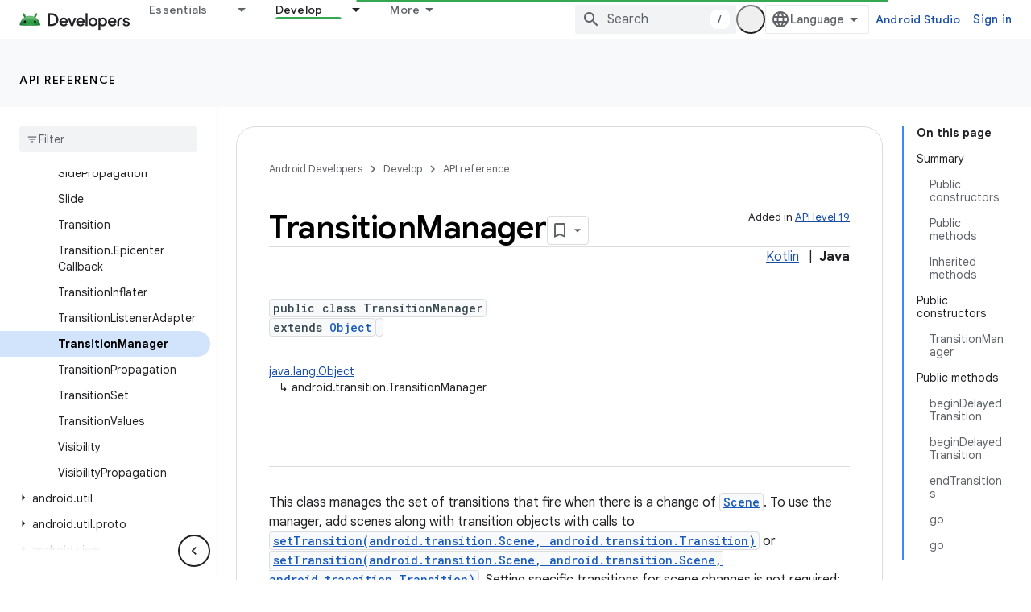

--- FILE ---
content_type: text/html; charset=UTF-8
request_url: https://feedback-pa.clients6.google.com/static/proxy.html?usegapi=1&jsh=m%3B%2F_%2Fscs%2Fabc-static%2F_%2Fjs%2Fk%3Dgapi.lb.en.2kN9-TZiXrM.O%2Fd%3D1%2Frs%3DAHpOoo_B4hu0FeWRuWHfxnZ3V0WubwN7Qw%2Fm%3D__features__
body_size: 79
content:
<!DOCTYPE html>
<html>
<head>
<title></title>
<meta http-equiv="X-UA-Compatible" content="IE=edge" />
<script type="text/javascript" nonce="DNsNS_H2VyAXNBF3H0wMxg">
  window['startup'] = function() {
    googleapis.server.init();
  };
</script>
<script type="text/javascript"
  src="https://apis.google.com/js/googleapis.proxy.js?onload=startup" async
  defer nonce="DNsNS_H2VyAXNBF3H0wMxg"></script>
</head>
<body>
</body>
</html>


--- FILE ---
content_type: text/javascript
request_url: https://www.gstatic.com/devrel-devsite/prod/v3df8aae39978de8281d519c083a1ff09816fe422ab8f1bf9f8e360a62fb9949d/android/js/devsite_devsite_hats_survey_module.js
body_size: -867
content:
(function(_ds){var window=this;var Wta=function(a){let b=a,c;return function(){if(b){const d=b;b=void 0;c=d.apply(this,arguments)}return c}};var z3=function(a,b,c){return a.j.then(function(d){const e=d[b];if(!e)throw Error(`Method not found: ${b}`);return e.apply(d,c)})},Xta=class{constructor(a){this.j=a;a.then((0,_ds.Mh)(function(){},this),()=>{},this)}},Yta=function(a,b,c){const d=Array(arguments.length-2);for(var e=2;e<arguments.length;e++)d[e-2]=arguments[e];e=A3(a,b).then(f=>f.apply(null,d),f=>{f=Error(`Help service failed to load serviceFactory: ${b} from serviceUrl:${a}. Underlying error: ${f}`,{cause:f});delete B3[b];return _ds.Up(f)});
return new Xta(e)},B3={},A3=function(a,b){var c=B3[b];if(c)return c;c=(c=_ds.ri(b))?_ds.Tp(c):(new _ds.Pp(function(d,e){const f=(new _ds.hn(document)).createElement("SCRIPT");f.async=!0;_ds.pg(f,_ds.Tf(a instanceof _ds.Um&&a.constructor===_ds.Um&&a.m===_ds.Tm?a.j:"type_error:Const"));f.onload=f.onreadystatechange=function(){f.readyState&&f.readyState!="loaded"&&f.readyState!="complete"||d()};f.onerror=g=>{e(Error(`Could not load ${b} Help API from ${a}`,{cause:g}))};(document.head||document.getElementsByTagName("head")[0]).appendChild(f)})).then(function(){const d=
_ds.ri(b);if(!d)throw Error(`Failed to load ${b} from ${a}`);return d});return B3[b]=c};var Zta={GOOGLE:"https://www.google.com",bK:"https://support.google.com",xJ:"https://play.google.com"},$ta=async function(a){for(const b of Object.values(Zta))try{(await navigator.permissions.query({name:"top-level-storage-access",requestedOrigin:b})).state!=="granted"&&a.j.push(b)}catch(c){break}};(new class{constructor(){this.j=[];this.m=[];this.ma=Wta(async()=>{if(typeof document==="undefined"||document.requestStorageAccessFor===void 0||navigator.permissions===void 0||navigator.permissions.query===void 0||location.hostname.match(".+\\.google\\.com$"))return Promise.resolve();await $ta(this);this.j.length>0&&document.addEventListener("click",this.o)});this.o=()=>{if(!(this.m.length>0)){for(const a of this.j)try{this.m.push(document.requestStorageAccessFor(a))}catch(b){}Promise.all(this.m).then(()=>
{}).catch(()=>{}).finally(()=>{this.reset()})}}}reset(){document.removeEventListener("click",this.o)}}).ma();var aua=class{constructor(a){this.j=a}ma(a){z3(this.j,"requestSurvey",arguments).ea(()=>{},this)}o(a){z3(this.j,"presentSurvey",arguments).ea(()=>{},this)}m(a){z3(this.j,"dismissSurvey",arguments).ea(()=>{},this)}},C3=new _ds.Um(_ds.Sm,"https://www.gstatic.com/feedback/js/help/prod/service/lazy.min.js");A3(C3,"help.service.Lazy.create").ea(()=>{});var D3=function(){return"devsite-hats-survey"},H3=function(){if(E3){let a;(a=F3)==null||a.m({surveyMetadata:{sessionId:E3}});return G3.promise}return Promise.resolve()},bua=async function(a){var b=await _ds.v(),c=b.getConfig();var d=_ds.A(c,18);(c=a.getAttribute("listnr-id"))?(b={locale:b.getLocale()||"en",apiKey:d},b=Yta(C3,"help.service.Lazy.create",c,{apiKey:b.apiKey||b.apiKey,asxUiUri:b.asxUiUri||b.asxUiUri,environment:b.environment||b.environment,flow:b.flow||b.flow,frdProductData:b.frdProductData||
b.frdProductData,frdProductDataSerializedJspb:b.fL||b.frdProductDataSerializedJspb,helpCenterPath:b.helpCenterPath||b.helpCenterPath,locale:b.locale||b.locale||"en".replace(/-/g,"_"),nonce:b.nonce||b.nonce,productData:b.productData||b.productData,receiverUri:b.receiverUri||b.receiverUri,renderApiUri:b.renderApiUri||b.renderApiUri,theme:b.theme||b.theme,window:b.window||b.window}),F3=new aua(b),a.j=F3):console.warn('<devsite-hats-survey> missing attribute "listnr-id"')},cua=function(a,b){let c;(c=
a.j)==null||c.o({productData:{customData:{pageUrl:_ds.C().toString()}},surveyData:b,colorScheme:1,authuser:0,customZIndex:1E4,listener:{surveyPrompted:d=>{E3=d.sessionId||null;G3=new _ds.Ah;I3=G3.resolve},surveyClosed:()=>{E3=J3=null;I3()}}})},L3=class extends _ds.Lm{constructor(a){super();this.j=null;a&&(this.j=F3=a)}async connectedCallback(){J3=this;const a=this.getAttribute("hats-id");a&&a!==K3&&(await H3(),this.j||await bua(this),K3=a,await this.Nj(a))}disconnectedCallback(){J3=null;_ds.lq(dua,
document.body,"devsite-page-changed",()=>{J3||(H3(),K3=null)})}async Nj(a){await _ds.v();let b;(b=this.j)==null||b.ma({triggerId:a,callback:c=>{c.surveyData&&cua(this,c.surveyData)},authuser:0,enableTestingMode:!1})}};L3.prototype.renderSurvey=L3.prototype.Nj;L3.prototype.disconnectedCallback=L3.prototype.disconnectedCallback;L3.prototype.connectedCallback=L3.prototype.connectedCallback;L3.closeCurrentSurvey=H3;L3.getTagName=D3;
var K3=null,E3=null,J3=null,G3=new _ds.Ah,I3=G3.resolve,dua=new _ds.u,F3=void 0;try{customElements.define(D3(),L3)}catch(a){console.warn("devsite.app.customElement.DevsiteHatsSurvey",a)};})(_ds_www);


--- FILE ---
content_type: text/javascript
request_url: https://www.gstatic.com/devrel-devsite/prod/v3df8aae39978de8281d519c083a1ff09816fe422ab8f1bf9f8e360a62fb9949d/android/js/devsite_devsite_search_module.js
body_size: -867
content:
(function(_ds){var window=this;var dAa=function(a){return(0,_ds.R)('<div class="devsite-popout" id="'+_ds.T(a.id)+'"><div class="devsite-popout-result devsite-suggest-results-container" devsite-hide></div></div>')},E7=function(a){a="All results in "+_ds.S(a);return(0,_ds.R)('<button type="submit" class="button button-white devsite-search-project-scope" role="option">'+a+"</button>")},F7=function(a,b,c){let d='<button type="submit" class="button button-white devsite-suggest-all-results" role="option">';b?(a="All results across "+
_ds.S(c),d+=a):(a='All results for "'+_ds.S(a)+'"',d+=a);return(0,_ds.R)(d+"</button>")},G7=function(a,b,c,d,e,f,g,h){a=(c?"":'<devsite-analytics-scope action="'+_ds.T(_ds.bM("Restricted "+d))+'">')+'<a class="devsite-result-item-link" href="'+_ds.T(_ds.bM(a))+'" role="option"><span class="devsite-suggestion-fragment">'+_ds.S(b)+"</span>"+(h?'<span class="devsite-suggestion-fragment">'+_ds.S(h)+"</span>":"")+(e?'<span class="devsite-suggestion-fragment">'+_ds.S(e)+"</span>":"")+(f&&!g?'<span class="devsite-suggestion-fragment">'+
_ds.S(f)+"</span>":"");c||(a+='<span class="devsite-label devsite-label-confidential">Confidential</span>');return(0,_ds.R)(a+("</a>"+(c?"":"</devsite-analytics-scope>")))},eAa=function(a){const b=a.projectName,c=a.Bu,d=a.query,e=a.Ku;a=a.jn;const f=_ds.V(_ds.hM(),'<div class="devsite-suggest-wrapper '+(e?"":"devsite-search-disabled")+'"><div class="devsite-suggest-section"><div class="devsite-result-label">');_ds.X(f,"There are no suggestions for your query");_ds.V(_ds.X(_ds.V(f,"</div></div>"),
e?_ds.V(_ds.X(_ds.X(_ds.V(_ds.hM(),'<div class="devsite-suggest-footer">'),c?E7(b):""),F7(d,c,a)),"</div>"):""),"</div>");return f},fAa=function(a){var b=a.IB;const c=a.QB;var d=a.cC;const e=a.projectName,f=a.Bu,g=a.query;var h=a.hC;const k=a.Ku;a=a.jn;const l=_ds.V(_ds.hM(),'<div class="devsite-suggest-wrapper '+(k?"":"devsite-search-disabled")+'" tabindex="0" role="listbox" aria-label="');_ds.X(l,_ds.SL("Search Suggestions"));_ds.V(l,'"><div class="devsite-suggest-section">');if(d.length>0){_ds.V(l,
'<div class="devsite-suggest-sub-section" role="group" aria-labelledby="devsite-suggest-header-partial-query"><div class="devsite-suggest-header" id="devsite-suggest-header-partial-query">');_ds.X(l,"Suggested searches");_ds.V(l,(f?'<span class="devsite-suggest-project">'+_ds.S(e)+"</span>":"")+'</div><devsite-analytics-scope category="Site-Wide Custom Events" label="Search" action="Query Suggestion Click">');var m=d.length;for(var n=0;n<m;n++){var r=d[n];_ds.V(_ds.X(_ds.V(l,'<div class="devsite-result-item devsite-nav-label" id="suggestion-partial-query-'+
_ds.T(n)+'" index=":'+_ds.T(n)+'">'),G7(r.getPath(),r.getTitle(),_ds.dk(r,14),"Query Suggestion Click")),"</div>")}_ds.V(l,"</devsite-analytics-scope></div>")}_ds.V(l,d.length>0&&b.length>0?'<hr role="none">':"");if(b.length>0){_ds.V(l,'<div class="devsite-suggest-sub-section" role="group" aria-labelledby="devsite-suggest-header-product"><div class="devsite-suggest-header" id="devsite-suggest-header-product">');_ds.X(l,"Pages");_ds.V(l,(f?'<span class="devsite-suggest-project">'+_ds.S(e)+"</span>":
"")+'</div><devsite-analytics-scope category="Site-Wide Custom Events" label="Search" action="Page Suggestion Click">');m=b.length;for(n=0;n<m;n++)r=b[n],_ds.V(_ds.X(_ds.V(l,'<div class="devsite-result-item devsite-nav-label" id="suggestion-product-'+_ds.T(n)+'" index=":'+_ds.T(n)+'">'),G7(r.getPath(),r.getTitle(),_ds.dk(r,14),"Page Suggestion Click",void 0,_ds.A(r,4),f)),"</div>");_ds.V(l,"</devsite-analytics-scope></div>")}_ds.V(l,h.length>0&&b.length+d.length>0?'<hr role="none">':"");if(h.length>
0){_ds.V(l,'<div class="devsite-suggest-sub-section" role="group" aria-labelledby="devsite-suggest-header-reference"><div class="devsite-suggest-header" id="devsite-suggest-header-reference">');_ds.X(l,"Reference");_ds.V(l,(f?'<span class="devsite-suggest-project">'+_ds.S(e)+"</span>":"")+'</div><devsite-analytics-scope category="Site-Wide Custom Events" label="Search" action="Reference Suggestion Click">');m=h.length;for(n=0;n<m;n++)r=h[n],_ds.V(_ds.X(_ds.V(l,'<div class="devsite-result-item devsite-nav-label" id="suggestion-reference-'+
_ds.T(n)+'" index=":'+_ds.T(n)+'">'),G7(r.getPath(),r.getTitle(),_ds.dk(r,14),"Reference Suggestion Click",_ds.A(r,3),_ds.A(r,4),f,_ds.jk(r,10,_ds.Vj())[0])),"</div>");_ds.V(l,"</devsite-analytics-scope></div>")}_ds.V(l,c.length>0&&b.length+d.length+h.length>0?'<hr role="none">':"");if(c.length>0){_ds.V(l,'<div class="devsite-suggest-sub-section" role="group" aria-labelledby="devsite-suggest-header-other-products"><div class="devsite-suggest-header" id="devsite-suggest-header-other-products">');_ds.X(l,
"Products");_ds.V(l,'</div><devsite-analytics-scope category="Site-Wide Custom Events" label="Search" action="Product Suggestion Click">');b=c.length;for(d=0;d<b;d++)h=c[d],_ds.V(_ds.X(_ds.V(l,'<div class="devsite-result-item devsite-nav-label" id="suggestion-other-products-'+_ds.T(d)+'" index=":'+_ds.T(d)+'">'),G7(h.getPath(),h.getTitle(),_ds.dk(h,14),"Product Suggestion Click")),"</div>");_ds.V(l,"</devsite-analytics-scope></div>")}_ds.V(_ds.X(_ds.V(l,"</div>"),k?_ds.V(_ds.X(_ds.X(_ds.V(_ds.hM(),
'<div class="devsite-suggest-footer" role="none">'),f?E7(e):""),F7(g,f,a)),"</div>"):""),"</div>");return l};var gAa=/[ .()<>{}\[\]\/:,]+/,hAa=0,kAa=function(a){a.j&&(a.m.listen(a.j,"suggest-service-search",b=>{a:{var c=a.qa.querySelector(".highlight");if(c&&(c=c.querySelector(".devsite-result-item-link"))){c.click();break a}H7(a,b.detail.originalEvent,!!a.ua)}}),a.m.listen(a.j,"suggest-service-suggestions-received",b=>void iAa(a,b)),a.m.listen(a.j,"suggest-service-focus",()=>{I7(a,"cloud-track-search-focus",null);a.va=!0;J7(a,!0)}),a.m.listen(a.j,"suggest-service-blur",()=>{J7(a,!1)}),a.m.listen(a.j,"suggest-service-input",
()=>{!a.ra["Text Entered Into Search Bar"]&&a.j.query.trim()&&(a.dispatchEvent(new CustomEvent("devsite-analytics-observation",{detail:{category:"Site-Wide Custom Events",label:a.hasAttribute("enable-search-summaries")?"Search with ai summaries enabled":"Search",action:"Text Entered Into Search Bar"},bubbles:!0})),a.ra["Text Entered Into Search Bar"]=!0);a.va&&(I7(a,"cloud-track-search-input",null),a.va=!1)}),a.m.listen(a.j,"suggest-service-navigate",b=>void jAa(a,b)),a.m.listen(document.body,"devsite-page-changed",
()=>a.ra={}),_ds.Dha(a.j));a.ea&&a.m.listen(a.ea,"submit",b=>{H7(a,b)});a.qa&&a.m.listen(a.qa,"click",b=>{const c=b.target;if(c.closest(".devsite-result-item-link")){J7(a,!1);let d;I7(a,"cloud-track-search-submit",{query:(d=a.o)==null?void 0:d.value,RC:c})}c.classList.contains("devsite-search-project-scope")&&H7(a,b,!0)});a.Ea&&a.m.listen(a.Ea,"click",()=>void J7(a,!0));a.Ca&&a.m.listen(a.Ca,"click",()=>void J7(a,!1));a.m.listen(document.body,"devsite-content-updated",()=>{const b=_ds.C().searchParams.get("q")||
"";b&&(a.o.value=b)})},iAa=function(a,b){b=b.detail;var c=b.suggestions;b=b.query;if(a.j.query.toLowerCase().startsWith(b.toLowerCase()))if(c){var d=c.xe();c=d.filter(r=>r.Mf()===2);var e=d.filter(r=>r.Mf()===3),f=d.filter(r=>r.Mf()===4).slice(0,5),g=d.filter(r=>r.Mf()===1);d=c.length+f.length+g.length;for(var h of f)h.setPath(_ds.Ao(`${a.ua||"/s/results"}/?q=${h.getTitle()}`).toString());var k=b.split(gAa);e.forEach(r=>_ds.qha(r,_ds.jk(r,10,_ds.Vj()).filter(q=>k.some(z=>q.includes(z)))));h=a.getAttribute("project-name")||
"";var l=a.hasAttribute("project-scope"),m=a.hasAttribute("enable-search"),n=a.getAttribute("tenant-name")||"";c={IB:c,projectName:h,Bu:l,QB:g,cC:f,query:b,hC:e,Ku:m,jn:n};d===0?_ds.pu(a.oa,eAa,c):(_ds.pu(a.oa,fAa,c),lAa(a,b));a.o.setAttribute("aria-expanded","true");a.oa.removeAttribute("hidden")}else a.oa.setAttribute("hidden",""),a.o.setAttribute("aria-expanded","false")},I7=function(a,b,c=null){a.dispatchEvent(new CustomEvent(b,{detail:c,bubbles:!0}))},J7=function(a,b){if(a.ya!==b){_ds.$T(a.j,
b);if(a.ya=b)a.setAttribute("search-active","");else{let c=a.qa.querySelector(".highlight");c&&c.classList.remove("highlight");a.removeAttribute("search-active");a.o.setAttribute("aria-expanded","false");_ds.un(a.oa)}a.hasAttribute("capture")||a.dispatchEvent(new CustomEvent("devsite-search-toggle",{detail:{active:b},bubbles:!0}))}},jAa=function(a,b){var c=b.detail;b=a.oa.querySelector(".highlight");let d;const e=Array.from(a.oa.querySelectorAll(".devsite-result-item"));let f=[];let g,h=-1;if(b){var k=
_ds.Ln(b,l=>l.classList.contains("devsite-suggest-section"));f=Array.from(k.querySelectorAll(".devsite-result-item"));k=_ds.Bn(b.parentNode.parentNode);g=_ds.Cn(b.parentNode.parentNode);h=e.indexOf(b)}switch(c.keyCode){case 37:if(!k&&!g)return;b&&(c=b.getAttribute("index"),g?(d=g.querySelector('[index="'+c+'"]'))||(d=_ds.cb(Array.from(g.querySelectorAll("[index]")))):k&&((d=k.querySelector('[index="'+c+'"]'))||(d=_ds.cb(Array.from(k.querySelectorAll("[index]"))))));break;case 39:if(!k&&!g)return;
b&&(c=b.getAttribute("index"),k?(d=k.querySelector('[index="'+c+'"]'))||(d=_ds.cb(Array.from(k.querySelectorAll("[index]")))):g&&((d=g.querySelector('[index="'+c+'"]'))||(d=_ds.cb(Array.from(g.querySelectorAll("[index]"))))));break;case 38:b?(d=e[h-1])||(d=_ds.cb(f)):d=_ds.cb(e);break;case 40:b?(d=e[h+1])||(d=f[0]):d=e[0]}b&&(b.classList.remove("highlight"),b.removeAttribute("aria-selected"));d&&(a.o.setAttribute("aria-activedescendant",d.id),d.setAttribute("aria-selected","true"),d.classList.add("highlight"),
d.scrollIntoViewIfNeeded&&d.scrollIntoViewIfNeeded()||d.scrollIntoView())},H7=async function(a,b,c=!1){b.preventDefault();b.stopPropagation();if(a.hasAttribute("enable-search")){a.ra["Full Site Search"]||(a.dispatchEvent(new CustomEvent("devsite-analytics-observation",{detail:{category:"Site-Wide Custom Events",label:"Search",action:"Full Site Search"},bubbles:!0})),a.ra["Full Site Search"]=!0);let d;I7(a,"cloud-track-search-submit",{query:(d=a.o)==null?void 0:d.value});b=c&&a.ua?_ds.Ao(a.ua):_ds.Ao(a.ea.getAttribute("action"));
c=new _ds.Qn(b.href);a.j.query&&_ds.eo(c,"q",a.j.query);b.search=c.j.toString();await DevsiteApp.fetchPage(b.href,!a.hasAttribute("disable-history"));J7(a,!1)}},lAa=function(a,b){b=new RegExp(`(${_ds.an(b)})`,"ig");a=a.oa.querySelectorAll(".devsite-suggestion-fragment");for(const c of a)a=c.innerHTML,a=a.replace(b,"<b>$1</b>"),_ds.qg(c,_ds.Rg(_ds.Sg,a))},K7=class extends _ds.Lm{static get observedAttributes(){return["project-scope","url-scoped","disabled"]}constructor(){super();this.ya=!1;this.ra=
{};this.xa="";this.ua=null;this.m=new _ds.u;this.j=null;this.va=!1}disconnectedCallback(){_ds.D(this.m);this.j&&(this.j.dispose(),this.j=null)}attributeChangedCallback(a,b,c){switch(a){case "project-scope":this.xa=c||"";this.j&&(this.j.ya=this.xa);break;case "url-scoped":this.ua=c;break;case "disabled":this.o&&(this.o.disabled=c!==null)}}connectedCallback(){if(this.ea=this.querySelector("form")){this.o=this.ea.querySelector(".devsite-search-query");this.Ea=this.ea.querySelector(".devsite-search-button[search-open]");
this.Ca=this.querySelector(".devsite-search-button[search-close]");var a=`devsite-search-popout-container-id-${++hAa}`;this.o.setAttribute("aria-controls",a);this.qa=_ds.ru(dAa,{id:a});this.oa=this.qa.querySelector(".devsite-suggest-results-container");this.ea.appendChild(this.qa);this.hasAttribute("project-scope")&&(this.xa=this.getAttribute("project-scope"));this.hasAttribute("url-scoped")&&(this.ua=this.getAttribute("url-scoped"));this.ea&&this.o&&(this.j=new _ds.aU(this,this.ea,this.o),this.j.m=
!0,this.j.Ia=this.hasAttribute("enable-query-completion"),this.j.va=!0,this.j.Ea=!0,this.j.Ka=!0,this.j.ya=this.xa,this.j.m=this.hasAttribute("enable-suggestions"));kAa(this)}}};K7.prototype.connectedCallback=K7.prototype.connectedCallback;K7.prototype.attributeChangedCallback=K7.prototype.attributeChangedCallback;K7.prototype.disconnectedCallback=K7.prototype.disconnectedCallback;try{customElements.define("devsite-search",K7)}catch(a){console.warn("devsite.app.customElement.DevsiteSearch",a)};})(_ds_www);


--- FILE ---
content_type: text/javascript
request_url: https://www.gstatic.com/devrel-devsite/prod/v3df8aae39978de8281d519c083a1ff09816fe422ab8f1bf9f8e360a62fb9949d/android/js/devsite_devsite_version_selector_module.js
body_size: -866
content:
(function(_ds){var window=this;var Z8=function(){return"devsite-version-selector"},iCa=function(a){a.versions=a.o.length?a.o.map(b=>b.value).reverse():[]},jCa=function(a){a.eventHandler.listen(a.j,"change",()=>{$8(a)})},$8=async function(a){if(a.j){var b=a.j.value,c=a.versions.indexOf(b);if(c!==-1){for(const d of a.versions){const e=a.m?[...a.m.querySelectorAll(`[${"data-version-added"}="${d}"]`)]:[],f=a.versions.indexOf(d)>c;for(const g of e)g.classList.toggle("devsite-future-version",f)}await (await _ds.v()).getStorage().set(Z8(),
"",b)}}},a9=class extends _ds.Lm{constructor(){super(...arguments);this.eventHandler=new _ds.u;this.m=null;this.o=[];this.j=null;this.versions=[]}async connectedCallback(){var a;this.m=(this==null?void 0:(a=this.parentElement)==null?void 0:a.parentElement)||null;this.o=[...this.querySelectorAll("option")];this.j=this.querySelector("select");iCa(this);a=await (await _ds.v()).getStorage().get(Z8(),"");this.j&&a&&this.versions.includes(a)&&(this.j.value=a);jCa(this);await $8(this)}disconnectedCallback(){_ds.D(this.eventHandler)}};
a9.prototype.disconnectedCallback=a9.prototype.disconnectedCallback;a9.prototype.connectedCallback=a9.prototype.connectedCallback;try{customElements.define(Z8(),a9)}catch(a){console.warn("devsite.app.customElement.DevsiteVersionSelector",a)};})(_ds_www);
